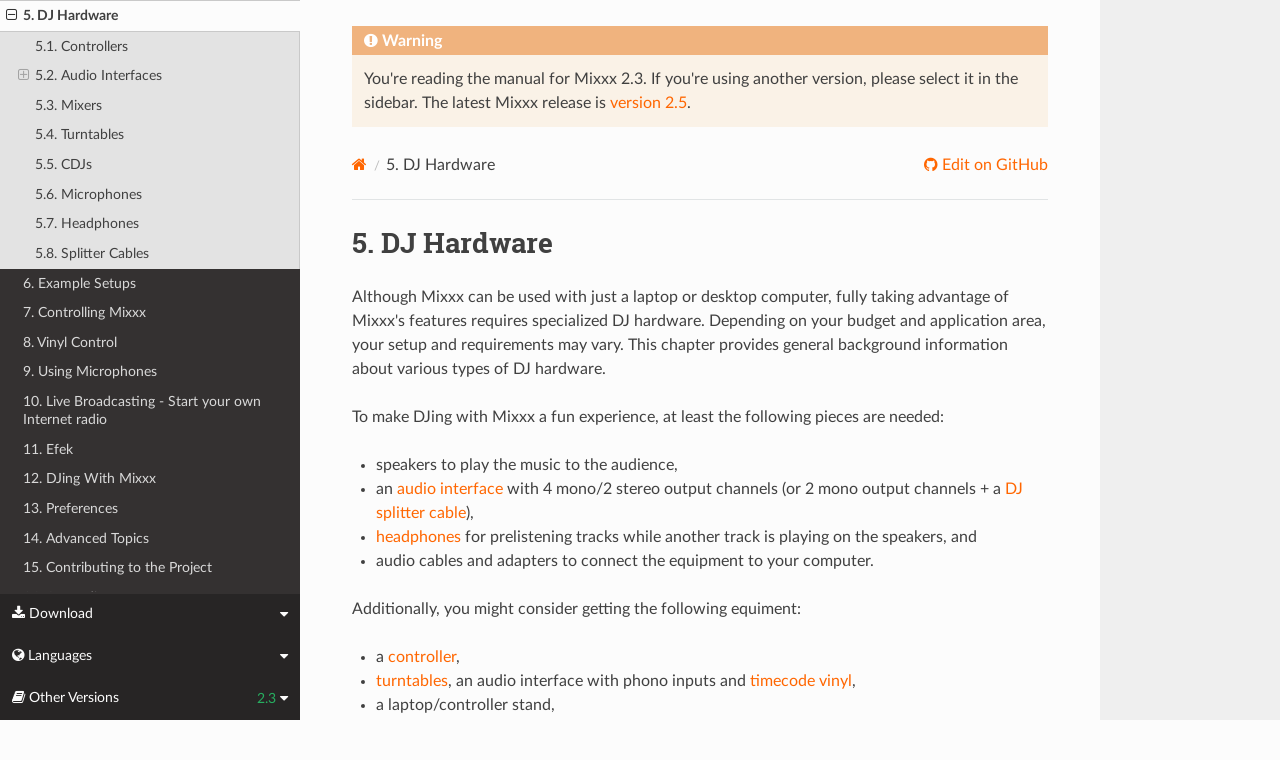

--- FILE ---
content_type: text/html; charset=UTF-8
request_url: https://manual.mixxx.org/2.3/id/chapters/hardware.html
body_size: 8938
content:


<!DOCTYPE html>
<html class="writer-html5" lang="en">
<head>
  <meta charset="utf-8" /><meta name="generator" content="Docutils 0.19: https://docutils.sourceforge.io/" />

  <meta name="viewport" content="width=device-width, initial-scale=1.0" />
  <title>5. DJ Hardware &mdash; Mixxx User Manual</title>
      <link rel="stylesheet" type="text/css" href="../_static/pygments.css" />
      <link rel="stylesheet" type="text/css" href="../_static/css/theme.css" />
      <link rel="stylesheet" type="text/css" href="../_static/graphviz.css" />
      <link rel="stylesheet" type="text/css" href="../_static/css/mixxx.css" />
      <link rel="stylesheet" type="text/css" href="../_static/css/widget-sidebar.css" />

  
    <link rel="shortcut icon" href="../_static/favicon.ico"/>
      <script src="../_static/jquery.js"></script>
      <script src="../_static/_sphinx_javascript_frameworks_compat.js"></script>
      <script data-url_root="../" id="documentation_options" src="../_static/documentation_options.js"></script>
      <script src="../_static/doctools.js"></script>
      <script src="../_static/sphinx_highlight.js"></script>
      <script src="../_static/translations.js"></script>
      <script src="../_static/js/widget-sidebar.js"></script>
    <script src="../_static/js/theme.js"></script>
    <link rel="index" title="Indeks" href="../genindex.html" />
    <link rel="search" title="Pencarian" href="../search.html" />
    <link rel="next" title="6. Example Setups" href="example_setups.html" />
    <link rel="prev" title="4. The Mixxx Library" href="library.html" /> 
</head>

<body class="wy-body-for-nav"> 
  <div class="wy-grid-for-nav">
    <nav data-toggle="wy-nav-shift" class="wy-nav-side">
      <div class="wy-side-scroll">
        <div class="wy-side-nav-search" >

          
          
          <a class='icon icon-home' href='/2.3/id/'>
            Mixxx
              <img src="../_static/mixxx-icon-logo-symbolic.svg" class="logo" alt="Logo"/>
          </a>
<div role="search">
  <form id="rtd-search-form" class="wy-form" action="../search.html" method="get">
    <input type="text" name="q" placeholder="Search docs" aria-label="Search docs" />
    <input type="hidden" name="check_keywords" value="yes" />
    <input type="hidden" name="area" value="default" />
  </form>
</div>
        </div><div class="wy-menu wy-menu-vertical" data-spy="affix" role="navigation" aria-label="Navigation menu">
              <ul class="current">
<li class="toctree-l1"><a class='reference internal' href='/2.3/id/chapters/introduction'>1. Introduction to Mixxx</a></li>
<li class="toctree-l1"><a class='reference internal' href='/2.3/id/chapters/getting_started'>2. Getting Started</a></li>
<li class="toctree-l1"><a class='reference internal' href='/2.3/id/chapters/user_interface'>3. The Mixxx User Interface</a></li>
<li class="toctree-l1"><a class='reference internal' href='/2.3/id/chapters/library'>4. The Mixxx Library</a></li>
<li class="toctree-l1 current"><a class="current reference internal" href="#">5. DJ Hardware</a><ul>
<li class="toctree-l2"><a class="reference internal" href="#controllers">5.1. Controllers</a></li>
<li class="toctree-l2"><a class="reference internal" href="#audio-interfaces">5.2. Audio Interfaces</a><ul>
<li class="toctree-l3"><a class="reference internal" href="#audio-interface-considerations">Audio Interface Considerations</a><ul>
<li class="toctree-l4"><a class="reference internal" href="#bit-depth-and-sample-rate">Bit Depth and Sample Rate</a></li>
<li class="toctree-l4"><a class="reference internal" href="#specifications">Specifications</a></li>
<li class="toctree-l4"><a class="reference internal" href="#connector-and-cable-types">Connector and Cable Types</a></li>
<li class="toctree-l4"><a class="reference internal" href="#number-of-channels">Number of Channels</a></li>
<li class="toctree-l4"><a class="reference internal" href="#vinyl-control-and-phono-preamplifiers">Vinyl Control and Phono Preamplifiers</a></li>
<li class="toctree-l4"><a class="reference internal" href="#driver-support">Driver Support</a></li>
</ul>
</li>
</ul>
</li>
<li class="toctree-l2"><a class="reference internal" href="#mixers">5.3. Mixers</a></li>
<li class="toctree-l2"><a class="reference internal" href="#turntables">5.4. Turntables</a></li>
<li class="toctree-l2"><a class="reference internal" href="#cdjs">5.5. CDJs</a></li>
<li class="toctree-l2"><a class="reference internal" href="#microphones">5.6. Microphones</a></li>
<li class="toctree-l2"><a class="reference internal" href="#headphones">5.7. Headphones</a></li>
<li class="toctree-l2"><a class="reference internal" href="#splitter-cables">5.8. Splitter Cables</a></li>
</ul>
</li>
<li class="toctree-l1"><a class='reference internal' href='/2.3/id/chapters/example_setups'>6. Example Setups</a></li>
<li class="toctree-l1"><a class='reference internal' href='/2.3/id/chapters/controlling_mixxx'>7. Controlling Mixxx</a></li>
<li class="toctree-l1"><a class='reference internal' href='/2.3/id/chapters/vinyl_control'>8. Vinyl Control</a></li>
<li class="toctree-l1"><a class='reference internal' href='/2.3/id/chapters/microphones'>9. Using Microphones</a></li>
<li class="toctree-l1"><a class='reference internal' href='/2.3/id/chapters/livebroadcasting'>10. Live Broadcasting - Start your own Internet radio</a></li>
<li class="toctree-l1"><a class='reference internal' href='/2.3/id/chapters/effects'>11. Efek</a></li>
<li class="toctree-l1"><a class='reference internal' href='/2.3/id/chapters/djing_with_mixxx'>12. DJing With Mixxx</a></li>
<li class="toctree-l1"><a class='reference internal' href='/2.3/id/chapters/preferences'>13. Preferences</a></li>
<li class="toctree-l1"><a class='reference internal' href='/2.3/id/chapters/advanced_topics'>14. Advanced Topics</a></li>
<li class="toctree-l1"><a class='reference internal' href='/2.3/id/chapters/getting_involved'>15. Contributing to the Project</a></li>
<li class="toctree-l1"><a class='reference internal' href='/2.3/id/chapters/appendix'>16. Appendix</a></li>
<li class="toctree-l1"><a class='reference internal' href='/2.3/id/hardware/manuals'>17. Hardware Manuals</a></li>
<li class="toctree-l1"><a class='reference internal' href='/2.3/id/glossary'>18. Glossary of Terms</a></li>
</ul>

        </div>
      </div>
    </nav>

    <section data-toggle="wy-nav-shift" class="wy-nav-content-wrap"><nav class="wy-nav-top" aria-label="Mobile navigation menu" >
          <i data-toggle="wy-nav-top" class="fa fa-bars"></i>
          <a href='/2.3/id/'>Mixxx</a>
      </nav>

      <div class="wy-nav-content">

<div class="rst-content">
  <div class="admonition warning">
    <p class="admonition-title">Warning</p>
    <p>
      
      You're reading the manual for Mixxx 2.3.
      If you're using another version, please select it in the sidebar.
      The latest Mixxx release is <a href='/2.5/id/chapters/hardware'>version 2.5</a>.
      
    </p>
  </div>
</div>


        <div class="rst-content">
          <div role="navigation" aria-label="Page navigation">
  <ul class="wy-breadcrumbs">
      <li><a aria-label='Home' class='icon icon-home' href='/2.3/id/'></a></li>
      <li class="breadcrumb-item active"><span class="section-number">5. </span>DJ Hardware</li>
      <li class="wy-breadcrumbs-aside">
              <a href="https://github.com/mixxxdj/manual/blob/main/source/chapters/hardware.rst" class="fa fa-github"> Edit on GitHub</a>
      </li>
  </ul>
  <hr/>
</div>
          <div role="main" class="document" itemscope="itemscope" itemtype="http://schema.org/Article">
           <div itemprop="articleBody">
             
  <section id="dj-hardware">
<span id="hardware"></span><h1><span class="section-number">5. </span>DJ Hardware<a class="headerlink" href="#dj-hardware" title="Permalink to this heading"></a></h1>
<p>Although Mixxx can be used with just a laptop or desktop computer, fully taking
advantage of Mixxx's features requires specialized DJ hardware. Depending on
your budget and application area, your setup and requirements may vary. This
chapter provides general background information about various types of DJ
hardware.</p>
<p>To make DJing with Mixxx a fun experience, at least the following pieces are needed:</p>
<ul class="simple">
<li><p>speakers to play the music to the audience,</p></li>
<li><p>an <a class="reference internal" href="#hardware-audio-interfaces"><span class="std std-ref">audio interface</span></a> with 4 mono/2 stereo
output channels (or 2 mono output channels + a <a class="reference internal" href="#hardware-splitter-cables"><span class="std std-ref">DJ splitter cable</span></a>),</p></li>
<li><p><a class="reference internal" href="#hardware-headphones"><span class="std std-ref">headphones</span></a> for prelistening tracks while another
track is playing on the speakers, and</p></li>
<li><p>audio cables and adapters to connect the equipment to your computer.</p></li>
</ul>
<p>Additionally, you might consider getting the following equiment:</p>
<ul class="simple">
<li><p>a <a class="reference internal" href="#hardware-controllers"><span class="std std-ref">controller</span></a>,</p></li>
<li><p><a class="reference internal" href="#hardware-turntables"><span class="std std-ref">turntables</span></a>, an audio interface with phono inputs
and <a class='reference internal' href='/2.3/id/chapters/vinyl_control#vinyl-control-media'><span class="std std-ref">timecode vinyl</span></a>,</p></li>
<li><p>a laptop/controller stand,</p></li>
<li><p>a surge protector to protect the equipment from voltage spikes,</p></li>
<li><p>cases for laptop, controller and headphones, and</p></li>
<li><p>custom fader and knob caps to customize your gear.</p></li>
</ul>
<div class="admonition seealso">
<p class="admonition-title">Lihat juga</p>
<p>Instructions how to use DJ Controllers that work
out-of-the-box with Mixxx can be found in the <a class='reference internal' href='/2.3/id/hardware/manuals#hardware-manuals'><span class="std std-ref">Hardware Manuals</span></a> section of this manual.  The <a class="reference external" href="https://github.com/mixxxdj/mixxx/wiki/Hardware-Compatibility">Mixxx DJ Hardware Guide</a> on the
Mixxx Wiki also lists additional devices, including information about their
prices, features, and compatibility with Mixxx.</p>
</div>
<section id="controllers">
<span id="hardware-controllers"></span><h2><span class="section-number">5.1. </span>Controllers<a class="headerlink" href="#controllers" title="Permalink to this heading"></a></h2>
<p>DJ controllers are devices with knobs, faders, buttons, and jog wheels to
control DJ software such as Mixxx. Controllers allow quick access to different
controls while providing tactile and visual feedback indicating the state of
each control, such as the position of a knob or whether a switch is on or off.
This allows you to focus on manipulating the music without needing to look at
your computer screen all the time. Controllers also allow using two hands to
manipulate two different controls at the same time, which is required for many
mixing techniques.</p>
<p>DJ controllers typically do not do any actual audio processing. Instead, they
send signals (typically <a class='reference internal' href='/2.3/id/glossary#term-MIDI'><span class="xref std std-term">MIDI</span></a> or <a class='reference internal' href='/2.3/id/glossary#term-HID'><span class="xref std std-term">HID</span></a> over a USB cable) to the
computer to instruct DJ software how to manipulate the audio. Many DJ
controllers include an <a class="reference internal" href="#hardware-audio-interfaces"><span class="std std-ref">audio interface</span></a> with
2 separate stereo outputs built into the device. This allows the DJ to
transport and setup only one piece of hardware in addition to a laptop. Some
devices can be used as both a controller and <a class="reference internal" href="#hardware-mixers"><span class="std std-ref">hardware mixer</span></a>.</p>
<p>Mixxx can work with any <a class='reference internal' href='/2.3/id/glossary#term-MIDI'><span class="xref std std-term">MIDI</span></a> or <a class='reference internal' href='/2.3/id/glossary#term-HID'><span class="xref std std-term">HID</span></a> <a class='reference internal' href='/2.3/id/glossary#term-controller'><span class="xref std std-term">controller</span></a> as long
as there is a mapping file to tell Mixxx how to understand the controller's
signals. Mixxx comes bundled with a number of MIDI and HID mappings,
which are listed in the <a class='reference internal' href='/2.3/id/hardware/manuals#hardware-manuals'><span class="std std-ref">Hardware Manuals</span></a> section.
For controllers that Mixxx does not yet support, you can <a class="reference external" href="https://mixxx.discourse.group/c/controller-mappings/10">search the forum</a> to see if anyone has
started a mapping. You can also start one yourself using the information in the
<a class="reference external" href="https://github.com/mixxxdj/mixxx/wiki#user-content-controller-mapping-documentation">Controller Mapping Documentation</a>
on the wiki.</p>
<div class="admonition seealso">
<p class="admonition-title">Lihat juga</p>
<p><a class='reference internal' href='/2.3/id/chapters/controlling_mixxx#control-midi'><span class="std std-ref">Using MIDI/HID Controllers</span></a> describes how to configure Mixxx to use
controllers.</p>
</div>
</section>
<section id="audio-interfaces">
<span id="hardware-audio-interfaces"></span><h2><span class="section-number">5.2. </span>Audio Interfaces<a class="headerlink" href="#audio-interfaces" title="Permalink to this heading"></a></h2>
<p>An audio interface (also known as a &quot;sound card&quot;, although few of them are
shaped like cards anymore) is a device that allows a computer to send output to
and receive input from audio equipment. Whether using <a class='reference internal' href='/2.3/id/chapters/introduction#intro-how-mixxx-works'><span class="std std-ref">internal or
external mixing</span></a>, it is recommended to use a single
audio interface with at least 4 independent output channels (2 separate stereo
pairs).</p>
<p>The headphone jack on most laptops is not a second audio output. Rather,
plugging headphones into the jack simply redirects the laptop's single stereo
output from its speakers to your headphones. A <a class="reference internal" href="#hardware-splitter-cables"><span class="std std-ref">splitter cable</span></a> can be used to separate the stereo output of a
headphone jack into two separate mono outputs for headphone cueing, but it is
recommended to use a sound card with at least four mono outputs (for two stereo
pairs). Such sound cards tend to be higher quality than those built into
laptops and allow your mix to be enjoyed in stereo by your audience.</p>
<p>Unlike some proprietary DJ systems, Mixxx can use any audio interface and any
<a class='reference internal' href='/2.3/id/glossary#term-MIDI'><span class="xref std std-term">MIDI</span></a> or <a class='reference internal' href='/2.3/id/glossary#term-HID'><span class="xref std std-term">HID</span></a> controller that your <a class='reference internal' href='/2.3/id/glossary#term-operating-system'><span class="xref std std-term">OS</span></a>
has drivers to use. If your controller has an integrated audio interface, you
may choose to use a different audio interface for higher quality audio. Mixxx
can also use multiple audio interfaces simultaneously.</p>
<section id="audio-interface-considerations">
<h3>Audio Interface Considerations<a class="headerlink" href="#audio-interface-considerations" title="Permalink to this heading"></a></h3>
<p>This section provides background information to help you choose an audio
interface to use with Mixxx.</p>
<section id="bit-depth-and-sample-rate">
<h4>Bit Depth and Sample Rate<a class="headerlink" href="#bit-depth-and-sample-rate" title="Permalink to this heading"></a></h4>
<p>Most music is published with a bit depth of 16 bits at a sample rate of 44.1
kHz because this is all that is needed to store all the detail of music in
digital form.</p>
<p>Bit depth determines the possible dynamic range of the signal. 16 bits is more
than enough for playing back music. While 24 bits is helpful for recording,
<a class="reference external" href="https://sonicscoop.com/why-almost-everything-you-thought-you-knew-about-bit-depth-is-probably-wrong/">it is useless for playback</a>.</p>
<p>Half the sample rate determines the maximum frequency that can be represented
by the signal. Humans generally can't hear frequencies above 20 kHz, so a
sampling rate of 44.1 kHz, representing a maximum frequency of 22.05 kHz, is
fine for playback. Higher sample rates like 88.2 kHz and 96 kHz can be helpful
to reduce aliasing distortion when recording, but have no benefit for playback
and make your computer work harder.</p>
<p>For a more thorough and technical explanation of why 16 bits at 44.1 kHz is all
that is needed for playback, read <a class="reference external" href="https://web.archive.org/web/20120306150922/https://people.xiph.org/~xiphmont/demo/neil-young.html">24/192 Music Downloads Are Very Silly Indeed</a>.</p>
</section>
<section id="specifications">
<h4>Specifications<a class="headerlink" href="#specifications" title="Permalink to this heading"></a></h4>
<p>When considering specifications, higher dynamic range, higher signal-to-noise
ratio (SNR), higher maximum output level, lower THD+N (Total Harmonic
Distortion + Noise; look for a more negative dB value or smaller percentage),
and lower crosstalk (more negative dB value) are better. Cheap audio interfaces
tend to not have these specifications published.</p>
</section>
<section id="connector-and-cable-types">
<h4>Connector and Cable Types<a class="headerlink" href="#connector-and-cable-types" title="Permalink to this heading"></a></h4>
<p>If you are unfamiliar with professional audio equipment, read Digital DJ Tips'
<a class="reference external" href="https://www.digitaldjtips.com/2011/07/the-essential-guide-to-audio-cables-for-djs">Essential Guide to Audio Cables for DJs</a>
to understand the different kinds of connectors on audio interfaces. It
is better to use an audio interface with balanced outputs, especially if you
will run long cables directly into an amplifier or active speakers without
going through a <a class="reference internal" href="#hardware-mixers"><span class="std std-ref">hardware mixer</span></a>. Balanced signals
reject interference and are less susceptible to ground loop hum issues (which
can be a problem when plugging unbalanced gear into separate power sources).</p>
<p>However, most venues have DJs plug into <a class="reference internal" href="#hardware-mixers"><span class="std std-ref">hardware DJ mixers</span></a>, which typically only have RCA inputs (RCA cables cannot be
balanced). Most home/computer speakers and amplifiers have RCA and/or 1/8&quot; TRS
stereo inputs. Most live sound mixers have balanced 1/4&quot; TRS mono inputs. If
you need to interconnect balanced and unbalanced gear, refer to this <a class="reference external" href="https://web.archive.org/web/20171011070552/https://www.presonus.com/learn/technical-articles/Balanced-Unbalanced">guide
from Presonus (deleted, via archive.org)</a>
and this <a class="reference external" href="https://web.archive.org/web/20191224231514/rane.com/note110.html">guide from Rane (deleted, via archive.org)</a>.</p>
</section>
<section id="number-of-channels">
<h4>Number of Channels<a class="headerlink" href="#number-of-channels" title="Permalink to this heading"></a></h4>
<p>Audio interfaces sometimes have multiple connectors for a single channel,
resulting in more connectors than channels. So, not every connector can send or
receive and independent signal. For example, some audio interfaces made for
DJing have 4 output channels with 4 mono output connectors and 1 stereo
headphone connector. This does not mean that the audio interface can send out 6
different signals at the same time; rather, the signal on 2 of the mono outputs
and the stereo headphone output would be the same. Also, many controllers have
separate master and booth outputs with independent volume controls, but they
both play the same signal.</p>
</section>
<section id="vinyl-control-and-phono-preamplifiers">
<h4>Vinyl Control and Phono Preamplifiers<a class="headerlink" href="#vinyl-control-and-phono-preamplifiers" title="Permalink to this heading"></a></h4>
<p>Turntables output low voltage (phono level) signals that need to be amplified
to line level before most audio equipment can work with them. So, if you want
to use <a class='reference internal' href='/2.3/id/chapters/vinyl_control#vinyl-control'><span class="std std-ref">Vinyl Control</span></a>, sometimes referred to as a Digital Vinyl System
(DVS), it is best to have phono preamplifiers (one for each deck) somewhere
between your turntable and sound card to boost the turntable's phono level
signal to line level. Mixxx can amplify phono level signals in software, but it
is better to do it in hardware. The phono preamp can be in the turntable, in
the audio interface, or a stand alone device. Most audio interfaces do not have
phono preamps; these are generally found on audio interfaces specifically made
for controlling DJ software with timecode vinyl. <a class="reference internal" href="#hardware-mixers"><span class="std std-ref">Mixers</span></a> with
audio interfaces have phono preamps on their deck inputs, but not necessarily
on every deck input. Many higher-end all-in-one controllers also include audio
interfaces with phono preamps.</p>
</section>
<section id="driver-support">
<h4>Driver Support<a class="headerlink" href="#driver-support" title="Permalink to this heading"></a></h4>
<p>Unlike some proprietary DJ programs, Mixxx works with any audio interface that
is compatible with your operating system — including for timecode vinyl (DVS)
use.</p>
<p>USB Audio Class compliant audio interfaces should work out of the box on all
operating systems supported by Mixxx. This is the case for the integrated audio
interfaces in most DJ controllers. Sound cards that aren't USB Audio Class
compliant need a driver for each OS.</p>
<div class="admonition note">
<p class="admonition-title">Catatan</p>
<p>On Windows, you should install the manufacturer's drivers even for
USB class compliant audio interfaces to be able to use the recommended ASIO
sound API.</p>
</div>
<div class="admonition hint">
<p class="admonition-title">Petunjuk</p>
<p>If you are considering buying a controller or audio interface, the
easiest way to tell if it is USB class compliant before you buy it is to
search for macOS drivers for the device on the manufacturer's website. If it
is advertised as compatible with macOS or iOS but there are no drivers to
download for macOS, the device is USB class compliant.</p>
</div>
</section>
</section>
</section>
<section id="mixers">
<span id="hardware-mixers"></span><h2><span class="section-number">5.3. </span>Mixers<a class="headerlink" href="#mixers" title="Permalink to this heading"></a></h2>
<p>Mixers are devices that combine audio signals. DJ mixers are different from
live and studio mixers because they have multiple stereo channels with phono
preamplifiers for connecting <a class="reference internal" href="#hardware-turntables"><span class="std std-ref">Turntables</span></a>. It is conventional to
use a DJ mixer with <a class='reference internal' href='/2.3/id/chapters/vinyl_control#vinyl-control'><span class="std std-ref">Vinyl Control</span></a>, but vinyl control can be used without
a hardware mixer.</p>
<p>Using Mixxx with a DJ mixer requires an audio interface with at least 4 mono
outputs (2 stereo pairs) to send Mixxx's decks to the mixer's stereo channels.
Some DJ mixers have a USB <a class="reference internal" href="#hardware-audio-interfaces"><span class="std std-ref">audio interface</span></a>
built into them. This lets Mixxx send unmixed audio files directly to the mixer
without needing a separate stand-alone audio interface.</p>
<p>Often DJs who use DJ software with internal mixing send their master output to
a hardware mixer. This can be helpful to send the mixed signal to both a main
speaker output for the audience and booth speakers for the DJ with separate
gain controls for each output. It also facilitates smooth transitions between
DJs.</p>
<p>However, using an external mixer with internal mixing is not necessary and
reduces the sound quality. Each piece of equipment an audio signal passes
through reduces the sound quality, so avoiding unnecessary equipment in the
signal path can provide better sound quality. Many DJ controllers provide
separate master and booth outputs with independent volume controls.
Alternatively, a sound card with at least 6 output channels can be used with
Mixxx's <span class="guilabel">Booth</span> output.</p>
<p>Many people confuse &quot;analog mixers&quot; and &quot;hardware mixers&quot;, but these are
not the same. Many hardware mixers process audio digitally with specialized
signal processors as opposed to a general purpose CPU like those in laptop and
desktop computers.</p>
<div class="admonition seealso">
<p class="admonition-title">Lihat juga</p>
<p><a class='reference internal' href='/2.3/id/chapters/microphones#microphones-record-broadcast-external-mixer'><span class="std std-ref">Recording And Broadcasting With An External Hardware Mixer</span></a></p>
</div>
</section>
<section id="turntables">
<span id="hardware-turntables"></span><h2><span class="section-number">5.4. </span>Turntables<a class="headerlink" href="#turntables" title="Permalink to this heading"></a></h2>
<p>Turntables are mechanical devices that play music recordings cut into vinyl
phonograph records. Before software like Mixxx was available, the art of DJing
originated with turntables and <a class="reference internal" href="#hardware-mixers"><span class="std std-ref">DJ mixers</span></a>. Special
vinyl records can be used with turntables to control the playback of digital
files in Mixxx as if the digital file was pressed onto the vinyl record.</p>
<div class="admonition seealso">
<p class="admonition-title">Lihat juga</p>
<p><a class='reference internal' href='/2.3/id/chapters/vinyl_control#vinyl-control'><span class="std std-ref">Vinyl Control</span></a></p>
</div>
</section>
<section id="cdjs">
<h2><span class="section-number">5.5. </span>CDJs<a class="headerlink" href="#cdjs" title="Permalink to this heading"></a></h2>
<p>CDJs are devices that play digital audio files and have controls from
manipulating the playback of the audio. Originally CDJs played audio CDs, but
new devices typically use USB storage drives or SD cards. Some CDJs can be
plugged into a computer with a USB cable to function as a <a class="reference internal" href="#hardware-controllers"><span class="std std-ref">controller</span></a> for Mixxx.</p>
</section>
<section id="microphones">
<h2><span class="section-number">5.6. </span>Microphones<a class="headerlink" href="#microphones" title="Permalink to this heading"></a></h2>
<p>Microphones convert changes in sound pressure in air to changes in voltage (an
analog audio signal). Mixxx can work with any microphone that can be plugged
into your <a class="reference internal" href="#hardware-audio-interfaces"><span class="std std-ref">audio interface</span></a>.</p>
<div class="admonition seealso">
<p class="admonition-title">Lihat juga</p>
<p><a class='reference internal' href='/2.3/id/chapters/microphones#microphones'><span class="std std-ref">Using Microphones</span></a></p>
</div>
</section>
<section id="headphones">
<span id="hardware-headphones"></span><h2><span class="section-number">5.7. </span>Headphones<a class="headerlink" href="#headphones" title="Permalink to this heading"></a></h2>
<p>Being able to listen to what you will play next in headphones before your
audience hears on the main speakers or your broadcast stream is an essential
part of DJing. DJ headphones are generally better quality than typical consumer
headphones. Importantly, they are designed to have good isolation, meaning they
block outside sound. This allows the DJ to focus on the sound in the headphones
better without having to turn up the volume to drown out sound from the
monitors, PA system, and chatter. Also, DJ headphones have hinges or flexible
headbands that allow the DJ to take off one headphone cup to hear the monitor
or PA output better in one ear and compare it to the headphone output in the
other ear.</p>
<p>When shopping for headphones, consider how well they isolate sound and their
durability. The most frequent places that headphones break are the cable
attachment point and the headband. Look for headphones with detachable cables,
metal headbands, and other individually replaceable parts. Avoid Bluetooth
headphones because these may be unreliable and will always reduce sound
quality. Active noise canceling headphones also tend to have worse sound
quality than other headphones of a comparable price. DJ headphones with a
closed design block out a lot of sound simply by being closed.</p>
<p>Whether to get on-ear or over-ear headphones is a matter of personal
preference. Everyone's head is different, so headphones that are comfortable
for a friend or a reviewer may not be comfortable for you.</p>
<p>In-ear monitors (IEMs) isolate sound better than headphones but are more
expensive. They usually cost more than double the price of good DJ headphones
with comparable quality. They may be a sound investment for musicians who play
often in very loud environments to preserve their hearing.</p>
</section>
<section id="splitter-cables">
<span id="hardware-splitter-cables"></span><h2><span class="section-number">5.8. </span>Splitter Cables<a class="headerlink" href="#splitter-cables" title="Permalink to this heading"></a></h2>
<p>DJ splitter cables are the cheapest way to get two separate sound outputs from
your computer.  These plug into the onboard audio interface built into computer
motherboards and split the stereo signal into two separate mono signals.
However, onboard audio interfaces are not good quality, and you lose the stereo
effect of hearing different sounds arranged in space.</p>
<p>Devices marketed as &quot;headphone splitter&quot; instead of DJ splitters duplicate one
stereo signal in two jacks.  These cannot be used for headphone cueing.  Also,
generic stereo-to-mono splitter cables or adapters typically have two mono jack
outputs.  Plugging headphones or stereo speakers into a generic stereo-to-mono
splitter will only play sound on one side of the headphones or speakers.</p>
</section>
</section>


           </div>
          </div>
          <footer><div class="rst-footer-buttons" role="navigation" aria-label="Footer">
        <a accesskey='p' class='btn btn-neutral float-left' href='/2.3/id/chapters/library' rel='prev' title='4. The Mixxx Library'><span class="fa fa-arrow-circle-left" aria-hidden="true"></span> Previous</a>
        <a accesskey='n' class='btn btn-neutral float-right' href='/2.3/id/chapters/example_setups' rel='next' title='6. Example Setups'>Next <span class="fa fa-arrow-circle-right" aria-hidden="true"></span></a>
    </div>

  <hr/>

  <div role="contentinfo">
    <p>&#169; Hak cipta 2011-2024, The Mixxx Development Team.
      <span class="lastupdated">Terakhir diperbarui pada Okt 30, 2025.
      </span></p>
  </div>

  Built with <a href="https://www.sphinx-doc.org/">Sphinx</a> using a
    <a href="https://github.com/readthedocs/sphinx_rtd_theme">theme</a>
    provided by <a href="https://readthedocs.org">Read the Docs</a>.
  
This site is powered by <a href="https://www.netlify.com/">Netlify</a>.


</footer>
        </div>

      </div>
    </section>
  </div>
  
<div class="rst-widget-sidebar shift-up" aria-label="sidebar">
<span class="rst-widget-header">
  <span class="fa fa-download rst-widget-header-left"> Download</span>
  <span class="fa fa-caret-down"></span>
</span>
<div class="rst-widget-body">
  <dl>
    <dt>Offline versions of this manual</dt>
    <dd>
      <a href="https://downloads.mixxx.org/manual/2.3/mixxx-manual-2.3-en.pdf">
        <span class="fa fa-file-pdf-o"></span> PDF
      </a>
    </dd>
  </dl>
</div><span class="rst-widget-header">
  <span class="fa fa-globe rst-widget-header-left"> Languages</span>
  
  <span class="fa fa-caret-down"></span>
</span>
<div class="rst-widget-body">
  <dl>
    <dt>Read this page in another language</dt>
      <dd>
        <a href='/2.3/id/chapters/hardware'>
         Bahasa Indonesia
        </a>
      </dd>
      <dd>
        <a href='/2.3/ca/chapters/hardware'>
         Català
        </a>
      </dd>
      <dd>
        <a href='/2.3/de/chapters/hardware'>
         Deutsch
        </a>
      </dd>
      <dd>
        <a href='/2.3/en/chapters/hardware'>
         English
        </a>
      </dd>
      <dd>
        <a href='/2.3/en_gb/chapters/hardware'>
         English (UK)
        </a>
      </dd>
      <dd>
        <a href='/2.3/es/chapters/hardware'>
         Español
        </a>
      </dd>
      <dd>
        <a href='/2.3/fr/chapters/hardware'>
         Français
        </a>
      </dd>
      <dd>
        <a href='/2.3/gl/chapters/hardware'>
         Galego
        </a>
      </dd>
      <dd>
        <a href='/2.3/it/chapters/hardware'>
         Italiano
        </a>
      </dd>
      <dd>
        <a href='/2.3/nl/chapters/hardware'>
         Nederlands
        </a>
      </dd>
      <dd>
        <a href='/2.3/pl/chapters/hardware'>
         Polszczyzna
        </a>
      </dd>
      <dd>
        <a href='/2.3/pt/chapters/hardware'>
         Português
        </a>
      </dd>
      <dd>
        <a href='/2.3/pt_br/chapters/hardware'>
         Português (Brasil)
        </a>
      </dd>
      <dd>
        <a href='/2.3/ro/chapters/hardware'>
         Română
        </a>
      </dd>
      <dd>
        <a href='/2.3/sq/chapters/hardware'>
         Shqip
        </a>
      </dd>
      <dd>
        <a href='/2.3/sl/chapters/hardware'>
         Slovenščina
        </a>
      </dd>
      <dd>
        <a href='/2.3/fi/chapters/hardware'>
         Suomi
        </a>
      </dd>
      <dd>
        <a href='/2.3/tr/chapters/hardware'>
         Türkçe
        </a>
      </dd>
      <dd>
        <a href='/2.3/cs/chapters/hardware'>
         Čeština
        </a>
      </dd>
      <dd>
        <a href='/2.3/ru/chapters/hardware'>
         Русский
        </a>
      </dd>
      <dd>
        <a href='/2.3/sr/chapters/hardware'>
         Српски Језик
        </a>
      </dd>
      <dd>
        <a href='/2.3/zh_cn/chapters/hardware'>
         中文 (中国)
        </a>
      </dd>
      <dd>
        <a href='/2.3/zh_tw/chapters/hardware'>
         中文 (臺灣)
        </a>
      </dd>
      <dd>
        <a href='/2.3/ja/chapters/hardware'>
         日本語
        </a>
      </dd>
  </dl>
</div>

<span class="rst-widget-header">
    <span class="fa fa-book rst-widget-header-left"> Other Versions</span>
    2.3
    <span class="fa fa-caret-down"></span>
</span>
<div class="rst-widget-body">
    <dl>
        <dt>Development Versions</dt>
        <dd>
          <a href='/2.7/id/chapters/hardware'>2.7</a>
        </dd>
        <dd>
          <a href='/2.6/id/chapters/hardware'>2.6</a>
        </dd>
    </dl>
    <dl>
        <dt>Releases</dt>
        <dd>
          <a href='/2.5/id/chapters/hardware'>2.5</a>
        </dd>
        <dd>
          <a href='/2.4/id/chapters/hardware'>2.4</a>
        </dd>
        <dd>
          <strong>2.3</strong>
        </dd>
        <dd>
          <a href='/2.2/id/chapters/hardware'>2.2</a>
        </dd>
        <dd>
          <a href='/2.1/id/chapters/hardware'>2.1</a>
        </dd>
        <dd>
          <a href='/2.0/id/'>2.0</a>
        </dd>
        <dd>
          <a href='/1.11/id/'>1.11</a>
        </dd>
    </dl>
</div>

</div><script>
      jQuery(function () {
          SphinxRtdTheme.Navigation.enable(true);
      });
  </script> 

</body>
</html>